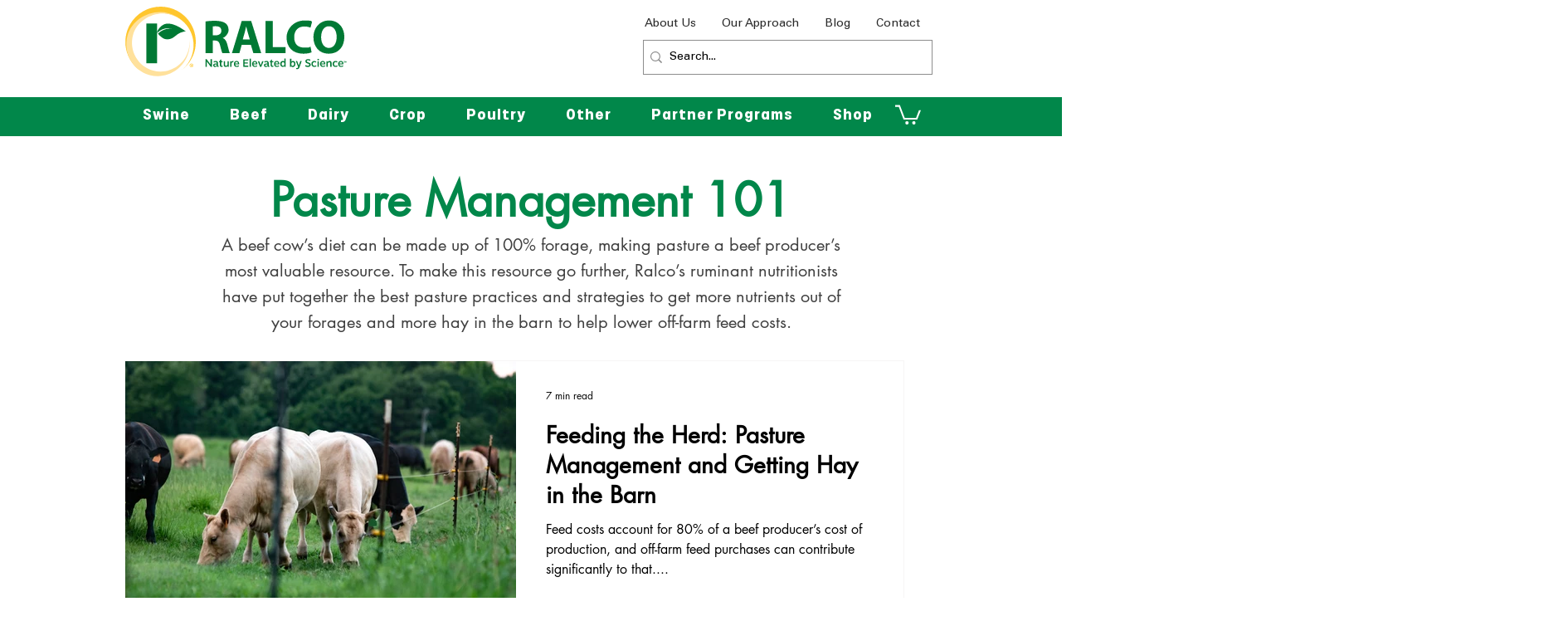

--- FILE ---
content_type: text/javascript; charset=utf-8
request_url: https://cdn.bizible.com/xdc.js?_biz_u=d766eb8befd7455f8ffcf51de88398e8&_biz_h=-1719904874&cdn_o=a&jsVer=4.25.11.25
body_size: 218
content:
(function () {
    BizTrackingA.XdcCallback({
        xdc: "d766eb8befd7455f8ffcf51de88398e8"
    });
})();
;
